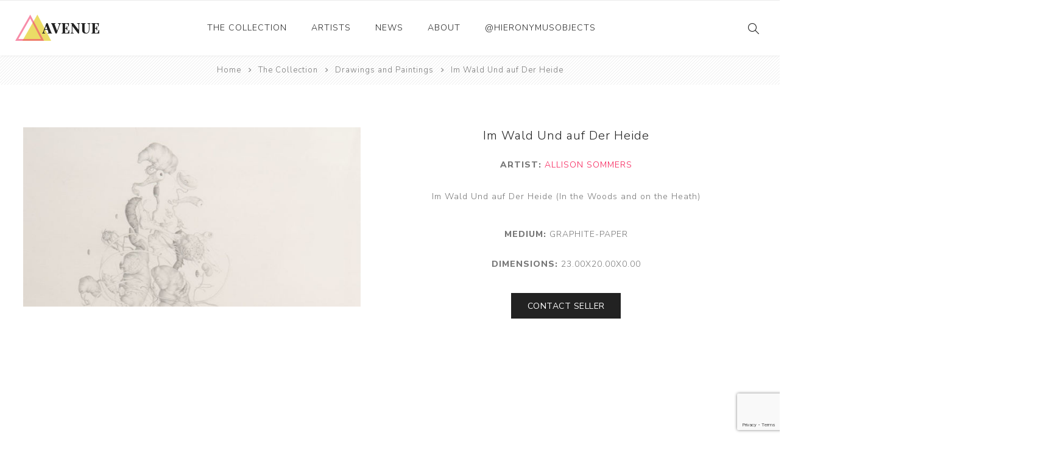

--- FILE ---
content_type: text/html; charset=utf-8
request_url: https://www.hieronymusobjects.com/im-wald-und-auf-der-heide-allison-sommers
body_size: 4368
content:
<!DOCTYPE html><html lang=en class=html-product-details-page><head><title>Im Wald Und auf Der Heide | Hieronymus Objects</title><meta charset=UTF-8><meta name=description content="Im Wald Und auf Der Heide (In the Woods and on the Heath)"><meta name=keywords content=""><meta name=generator content=nopCommerce><meta name=viewport content="width=device-width, initial-scale=1.0, user-scalable=0, minimum-scale=1.0, maximum-scale=1.0"><link rel=preload as=font href=/Themes/Avenue/Content/fonts/artsy/artsy-icons.woff crossorigin><link rel=preload as=font href=/Themes/Avenue/Content/fonts/avenue_font.woff crossorigin><link href="https://fonts.googleapis.com/css?family=Nunito+Sans:300,400,800&amp;subset=latin-ext&amp;display=swap" rel=stylesheet><script>(function(n,t,i,r,u){n[r]=n[r]||[];n[r].push({"gtm.start":(new Date).getTime(),event:"gtm.js"});var e=t.getElementsByTagName(i)[0],f=t.createElement(i),o=r!="dataLayer"?"&l="+r:"";f.async=!0;f.src="https://www.googletagmanager.com/gtm.js?id="+u+o;e.parentNode.insertBefore(f,e)})(window,document,"script","dataLayer","GTM-5NBN24B")</script><link rel=stylesheet href=https://cdnjs.cloudflare.com/ajax/libs/slick-carousel/1.9.0/slick.min.css integrity="sha512-yHknP1/AwR+yx26cB1y0cjvQUMvEa2PFzt1c9LlS4pRQ5NOTZFWbhBig+X9G9eYW/8m0/4OXNx8pxJ6z57x0dw==" crossorigin=anonymous><link href=/bundles/tya3nkdyusgduscvzvrsfpyegboqsl_x3ekfftimxhs.min.css rel=stylesheet><link href=/css/custom.css rel=stylesheet><link rel=canonical href=https://www.hieronymusobjects.com/im-wald-und-auf-der-heide-allison-sommers><body class=product-details-page-body><noscript><iframe src="https://www.googletagmanager.com/ns.html?id=GTM-5NBN24B" height=0 width=0 style=display:none;visibility:hidden></iframe></noscript><div class=ajax-loading-block-window style=display:none></div><div id=dialog-notifications-success title=Notification style=display:none></div><div id=dialog-notifications-error title=Error style=display:none></div><div id=dialog-notifications-warning title=Warning style=display:none></div><div id=bar-notification class=bar-notification-container data-close=Close></div><!--[if lte IE 8]><div style=clear:both;height:59px;text-align:center;position:relative><a href=http://www.microsoft.com/windows/internet-explorer/default.aspx target=_blank> <img src=/Themes/Avenue/Content/img/ie_warning.jpg height=42 width=820 alt="You are using an outdated browser. For a faster, safer browsing experience, upgrade for free today."> </a></div><![endif]--><div class="master-wrapper-page standard-gallery"><div class=overlayOffCanvas></div><div class=header-wrapper><div class=header><div class=header-upper><div class="profile-links responsive-nav-content"><div class=responsive-nav-head><span class=text>Profile</span> <span class="button close-links"></span></div><div class=responsive-nav-body></div></div></div><div class=header-lower><div class=header-lower-inner><div class="header-logo-wrapper table-cell"><div class="nav-button menu-button"><span class=trigger title=Menu></span></div><div class=header-logo><a href="/" class=logo> <img alt="Hieronymus Objects" src=/Themes/Avenue/Content/img/logo.png> </a></div></div><div class="header-menu table-cell responsive-nav-content"><div class=responsive-nav-head><span class=text>Menu</span> <span class="button close-menu"></span></div><input type=hidden value=false id=isRtlEnabled><ul class=top-menu><li class=has-sublist><a class=with-subcategories href=/the-collection>The Collection</a> <button class="trigger plus-button"></button><div class=sublist-wrap><div class="responsive-nav-head back-button"><span class=text><button>Back</button></span></div><ul class=sublist><li><a href=/ceramics>Ceramics <span class=number>(661)</span></a><li><a href=/drawings-and-paintings>Drawings and Paintings <span class=number>(248)</span></a><li><a href=/sculpture>Sculpture <span class=number>(204)</span></a><li><a href=/decorative-and-design>Decorative and Design <span class=number>(723)</span></a><li><a href=/photography-and-prints>Photography and Prints <span class=number>(172)</span></a><li><a href=/other>Other <span class=number>(121)</span></a></ul></div><li><a href=/artist/all>Artists</a><li><a href=/news-2>News</a><li><a href=/about-us>About</a><li><a href=/instagram-posts-hieronymus>@hieronymusobjects</a></ul></div><div class="responsive-nav-wrapper table-cell"><div class="nav-button search-button"><span class=trigger title=Search></span></div><div class="nav-button personal-button"><span class=trigger title=Profile></span></div></div></div></div><div class="search-box store-search-box responsive-nav-content"><div class=responsive-nav-head><span class=text>Search</span> <span class="button close-search"></span></div><div class=responsive-nav-body><form method=get class=search-form id=small-search-box-form action=/search><input type=text class=search-box-text id=small-searchterms autocomplete=off name=q placeholder="Search store" aria-label="Search store"> <button type=submit class="button-1 search-box-button" value=Search>Search</button></form></div></div><div class="flyout-cart responsive-nav-content"><div class=responsive-nav-head><span class=text>Shopping cart</span> <span class="button close-cart"></span></div><div class=responsive-nav-body></div></div></div></div><div class=breadcrumb><ul itemscope itemtype=http://schema.org/BreadcrumbList><li><span> <a href="/"> <span>Home</span> </a> </span> <span class=delimiter>/</span><li itemprop=itemListElement itemscope itemtype=http://schema.org/ListItem><a href=/the-collection itemprop=item> <span itemprop=name>The Collection</span> </a> <span class=delimiter>/</span><meta itemprop=position content=1><li itemprop=itemListElement itemscope itemtype=http://schema.org/ListItem><a href=/drawings-and-paintings itemprop=item> <span itemprop=name>Drawings and Paintings</span> </a> <span class=delimiter>/</span><meta itemprop=position content=2><li itemprop=itemListElement itemscope itemtype=http://schema.org/ListItem><strong class=current-item itemprop=name>Im Wald Und auf Der Heide</strong> <span itemprop=item itemscope itemtype=http://schema.org/Thing id=/im-wald-und-auf-der-heide-allison-sommers> </span><meta itemprop=position content=3></ul></div><div class=master-wrapper-content><div class=master-column-wrapper><div class=center-1><div class="page product-details-page"><div class=page-body><form method=post id=product-details-form action=/im-wald-und-auf-der-heide-allison-sommers><div style=display:none id=product-hidden-schema class=product-hidden-schema><div itemscope itemtype=http://schema.org/Drawing><span itemprop=name>Im Wald Und auf Der Heide</span> <span itemprop=description>Im Wald Und auf Der Heide (In the Woods and on the Heath)</span> <span itemprop=image>https://www.hieronymusobjects.com/images/thumbs/0028079_im-wald-und-auf-der-heide.jpeg</span></div><span id=product-hidden-schema-materials class=product-hidden-schema>Graphite-Paper</span> <span id=product-hidden-schema-google-type class=product-hidden-schema>Drawing</span> <span id=product-hidden-schema-length class=product-hidden-schema>20.00 inches</span> <span id=product-hidden-schema-width class=product-hidden-schema>23.00 inches</span> <span id=product-hidden-schema-height class=product-hidden-schema>0.00 inches</span></div><div data-productid=3082 itemscope itemtype=http://schema.org/VisualArtwork><div class=product-essential><div class=gallery><div class=picture><a href=https://www.hieronymusobjects.com/images/thumbs/0028079_im-wald-und-auf-der-heide.jpeg title="Picture of Im Wald Und auf Der Heide" id=main-product-img-lightbox-anchor-3082 class=magnific-popup-zoom> <img alt="Picture of Im Wald Und auf Der Heide" src=https://www.hieronymusobjects.com/images/thumbs/0028079_im-wald-und-auf-der-heide_750.jpeg title="Picture of Im Wald Und auf Der Heide" id=main-product-img-3082> </a></div><div class=picture-thumbs><div class=bxslider><div class=thumb-item><img src=https://www.hieronymusobjects.com/images/thumbs/0028079_im-wald-und-auf-der-heide_750.jpeg alt="Picture of Im Wald Und auf Der Heide" title="Picture of Im Wald Und auf Der Heide" data-defaultsize=https://www.hieronymusobjects.com/images/thumbs/0028079_im-wald-und-auf-der-heide_750.jpeg data-fullsize=https://www.hieronymusobjects.com/images/thumbs/0028079_im-wald-und-auf-der-heide.jpeg></div><div class=thumb-item><img src=https://www.hieronymusobjects.com/images/thumbs/0028080_im-wald-und-auf-der-heide_750.jpeg alt="Picture of Im Wald Und auf Der Heide" title="Picture of Im Wald Und auf Der Heide" data-defaultsize=https://www.hieronymusobjects.com/images/thumbs/0028080_im-wald-und-auf-der-heide_750.jpeg data-fullsize=https://www.hieronymusobjects.com/images/thumbs/0028080_im-wald-und-auf-der-heide.jpeg></div><div class=thumb-item><img src=https://www.hieronymusobjects.com/images/thumbs/0028081_im-wald-und-auf-der-heide_750.jpeg alt="Picture of Im Wald Und auf Der Heide" title="Picture of Im Wald Und auf Der Heide" data-defaultsize=https://www.hieronymusobjects.com/images/thumbs/0028081_im-wald-und-auf-der-heide_750.jpeg data-fullsize=https://www.hieronymusobjects.com/images/thumbs/0028081_im-wald-und-auf-der-heide.jpeg></div><div class=thumb-item><img src=https://www.hieronymusobjects.com/images/thumbs/0028082_im-wald-und-auf-der-heide_750.jpeg alt="Picture of Im Wald Und auf Der Heide" title="Picture of Im Wald Und auf Der Heide" data-defaultsize=https://www.hieronymusobjects.com/images/thumbs/0028082_im-wald-und-auf-der-heide_750.jpeg data-fullsize=https://www.hieronymusobjects.com/images/thumbs/0028082_im-wald-und-auf-der-heide.jpeg></div><div class=thumb-item><img src=https://www.hieronymusobjects.com/images/thumbs/0028083_im-wald-und-auf-der-heide_750.jpeg alt="Picture of Im Wald Und auf Der Heide" title="Picture of Im Wald Und auf Der Heide" data-defaultsize=https://www.hieronymusobjects.com/images/thumbs/0028083_im-wald-und-auf-der-heide_750.jpeg data-fullsize=https://www.hieronymusobjects.com/images/thumbs/0028083_im-wald-und-auf-der-heide.jpeg></div></div></div></div><div class=overview><div class=product-name><h1 itemprop=name><span>Im Wald Und auf Der Heide</span></h1></div><div class=artist-name><div class=manufacturers><span class=label>Manufacturer:</span> <strong>Artist: </strong> <span class=value itemprop=creator itemscope itemtype=http://schema.org/Person> <a href=/allison-sommers itemprop=name>Allison Sommers</a> </span></div></div><div class=short-description>Im Wald Und auf Der Heide (In the Woods and on the Heath)</div><div class=material><strong>Medium:</strong> <span>Graphite-Paper</span></div><div class=dimensions><strong>Dimensions:</strong> <span>23.00x20.00x0.00</span></div><button type=button class=custom-button id=contact-seller-button> <span>Contact Seller</span> </button><div class=cart-buttons-wrapper><div class=overview-buttons><div class=email-a-friend><input type=button value="Contact Seller" class="button-2 email-a-friend-button" onclick="setLocation(&#34;/productemailafriend/3082&#34;)"></div></div></div></div></div><div class=product-collateral><a href=#addl-info-full-description id=addl-info>Additional Info +</a><div id=addl-info-full-description class=full-description>Im Wald Und auf Der Heide (In the Woods and on the Heath)</div></div></div><input name=__RequestVerificationToken type=hidden value=CfDJ8FFBQe-TdYpFs2COmMueUw_uQDpG7Yj6EqxUdBZmxWJKmxzmbySTzKEnMlA2VWRHx5x4GVsxo0UWo3sybUCFKmWxEHkINUtPaGQoPwkRR9AdKSUvmVnLmCzN-RPHoLsfXoJDtgt-SaqDAyjR7p8MA9Q></form></div></div><div id=overlay-inAbox class=overlay><div class=toolbar><a class=overlay-close href=#><span>x</span> close</a></div><div class=wrapper><h2>Contact Seller - Im Wald Und auf Der Heide</h2><div>Subject</div><div><input name=contact-subject type=text class=subject value="Inquiry - Im Wald Und auf Der Heide"></div><div>My Email</div><div><input type=text class=email name=contact-email></div><div>Message</div><div><textarea name=contact-message>
I'm interested in this piece!

https://www.hieronymusobjects.com/im-wald-und-auf-der-heide-allison-sommers
                </textarea></div><div style=text-align:right><button type=button class=custom-button id=contact-send> <span>Send</span> </button></div><div><input id=g-recaptcha-response_captcha_1761848381 name=g-recaptcha-response type=hidden><script>var onloadCallbackcaptcha_1761848381=function(){var n=$('input[id="g-recaptcha-response_captcha_1761848381"]').closest("form"),t=$(n.find(":submit")[0]),i=!1,r=!1;t.on("click",function(){return r||(r=!0,grecaptcha.execute("6Le4zCMaAAAAALk8o4pJk4vMfvekcyHH0qFmUNdI",{action:"ProductDetails"}).then(function(r){$("#g-recaptcha-response_captcha_1761848381",n).val(r);i=!0;t.click()})),i})}</script><script async defer src="https://www.google.com/recaptcha/api.js?onload=onloadCallbackcaptcha_1761848381&amp;render=6Le4zCMaAAAAALk8o4pJk4vMfvekcyHH0qFmUNdI&amp;hl=en"></script></div></div></div></div></div></div><div class=footer><div class=footer-upper><div class=newsletter><div class=newsletter-subscribe id=newsletter-subscribe-block><div class=title>Get The Latest News <span class=color>Delivered To You!</span></div><div class=newsletter-email><input id=newsletter-email class=newsletter-subscribe-text placeholder="Enter your email here..." aria-label="Sign up for our newsletter" type=email name=NewsletterEmail> <input type=button value=Subscribe id=newsletter-subscribe-button class="button-1 newsletter-subscribe-button"></div><div class=newsletter-validation><span id=subscribe-loading-progress style=display:none class=please-wait>Wait...</span> <span class=field-validation-valid data-valmsg-for=NewsletterEmail data-valmsg-replace=true></span></div></div><div class=newsletter-result id=newsletter-result-block></div></div></div><div class=footer-middle><div class=footer-text><div class=footer-logo><img src=/Themes/Avenue/Content/img/logo_inverted.png alt=""></div><p class=text>Hieronymus was established as an online gallery in 2014 to showcase the collection of the Richard and Alita Rogers Family Foundation.</p><a class=read-more href=#>Read More</a></div><div class=footer-block-wrapper><div class=topic-block><div class=topic-block-title><h2>Footer-Middle-Content</h2></div><div class=topic-block-body><div style=float:left;width:33%><ul><li style=text-align:left><span style=color:#fff><a href=/ceramics><span style=color:#fff>Ceramics</span></a></span><li style=text-align:left><span style=color:#fff><a href=/drawings-and-paintings><span style=color:#fff>Drawings and Paintings</span></a></span><li style=text-align:left><span style=color:#fff><a href=/sculpture><span style=color:#fff>Sculpture</span></a></span><li style=text-align:left><span style=color:#fff><a href=/decorative-and-design><span style=color:#fff>Decorative and Design</span></a></span><li style=text-align:left><span style=color:#fff><a href=/photography-and-prints><span style=color:#fff>Photography and Prints</span></a></span><li style=text-align:left><span style=color:#fff><a href=/other><span style=color:#fff>Other</span></a></span></ul></div><div style=float:left;width:33%;text-align:left><ul><li style=text-align:left><span style=color:#fff><a href=/artist/all><span style=color:#fff>Artists</span></a></span><li><span style=color:#fff><a href=/about-us><span style=color:#fff>About Us</span></a></span><li><span style=color:#fff><a href=/contactus><span style=color:#fff>Contact Us</span></a></span><li><span style=color:#fff><a href=/news-2><span style=color:#fff>News</span></a></span></ul></div><div style=float:right;width:33%><ul><li style=text-align:left><span style=color:#fff><a href=/sitemap><span style=color:#fff>Sitemap</span></a></span></ul></div></div></div></div></div><div class=footer-lower><div class="footer-lower-block footer-social-buttons"><ul><li><a target=_blank class=facebook href="https://www.facebook.com/hieronymusobjects/" aria-label=Facebook></a><li><a target=_blank class=instagram href="https://www.instagram.com/hieronymusobjects/" aria-label=Instagram></a></ul></div><div class="footer-lower-block footer-site-info"><div class="info footer-disclaimer">Copyright &copy; 2026 Hieronymus Objects. All rights reserved.</div></div><div class="footer-lower-block footer-payment-methods"></div></div></div></div><script src=/bundles/3lwuogr0sbblhyeczl7ovpgkcjo9t32zicjokmgv0fk.min.js></script><script async src=/js/product-page.js></script><script src=https://cdnjs.cloudflare.com/ajax/libs/slick-carousel/1.9.0/slick.min.js integrity="sha512-HGOnQO9+SP1V92SrtZfjqxxtLmVzqZpjFFekvzZVWoiASSQgSr4cw9Kqd2+l8Llp4Gm0G8GIFJ4ddwZilcdb8A==" crossorigin=anonymous></script><script>$(document).ready(function(){$("#main-product-img-lightbox-anchor-3082").magnificPopup({type:"image",removalDelay:300,gallery:{enabled:!0,tPrev:"Previous (Left arrow key)",tNext:"Next (Right arrow key)",tCounter:"%curr% of %total%"},tClose:"Close (Esc)",tLoading:"Loading..."})})</script><script>$(document).ready(function(){$(".thumb-item img").on("click",function(){$("#main-product-img-3082").attr("src",$(this).attr("data-defaultsize"));$("#main-product-img-3082").attr("title",$(this).attr("title"));$("#main-product-img-3082").attr("alt",$(this).attr("alt"));$("#main-product-img-lightbox-anchor-3082").attr("href",$(this).attr("data-fullsize"));$("#main-product-img-lightbox-anchor-3082").attr("title",$(this).attr("title"))})})</script><script>var localized_data={AjaxCartFailure:"Failed to add the product. Please refresh the page and try one more time."};AjaxCart.init(!1,".cart-qty",".wishlist-qty","#flyout-cart",localized_data)</script><script>$("#small-search-box-form").on("submit",function(n){$("#small-searchterms").val()==""&&(alert("Please enter some search keyword"),$("#small-searchterms").focus(),n.preventDefault())})</script><script>function newsletter_subscribe(n){var t=$("#subscribe-loading-progress"),i;t.show();i={subscribe:n,email:$("#newsletter-email").val()};$.ajax({cache:!1,type:"POST",url:"/subscribenewsletter",data:i,success:function(n){$("#newsletter-result-block").html(n.Result);n.Success?($("#newsletter-subscribe-block").hide(),$("#newsletter-result-block").show()):$("#newsletter-result-block").fadeIn("slow").delay(2e3).fadeOut("slow")},error:function(){alert("Failed to subscribe.")},complete:function(){t.hide()}})}$(document).ready(function(){$("#newsletter-subscribe-button").on("click",function(){newsletter_subscribe("true")});$("#newsletter-email").on("keydown",function(n){if(n.keyCode==13)return $("#newsletter-subscribe-button").trigger("click"),!1})})</script><div class=scroll-back-button></div>

--- FILE ---
content_type: text/html; charset=utf-8
request_url: https://www.google.com/recaptcha/api2/anchor?ar=1&k=6Le4zCMaAAAAALk8o4pJk4vMfvekcyHH0qFmUNdI&co=aHR0cHM6Ly93d3cuaGllcm9ueW11c29iamVjdHMuY29tOjQ0Mw..&hl=en&v=N67nZn4AqZkNcbeMu4prBgzg&size=invisible&anchor-ms=20000&execute-ms=30000&cb=kz4dny5y9b29
body_size: 48679
content:
<!DOCTYPE HTML><html dir="ltr" lang="en"><head><meta http-equiv="Content-Type" content="text/html; charset=UTF-8">
<meta http-equiv="X-UA-Compatible" content="IE=edge">
<title>reCAPTCHA</title>
<style type="text/css">
/* cyrillic-ext */
@font-face {
  font-family: 'Roboto';
  font-style: normal;
  font-weight: 400;
  font-stretch: 100%;
  src: url(//fonts.gstatic.com/s/roboto/v48/KFO7CnqEu92Fr1ME7kSn66aGLdTylUAMa3GUBHMdazTgWw.woff2) format('woff2');
  unicode-range: U+0460-052F, U+1C80-1C8A, U+20B4, U+2DE0-2DFF, U+A640-A69F, U+FE2E-FE2F;
}
/* cyrillic */
@font-face {
  font-family: 'Roboto';
  font-style: normal;
  font-weight: 400;
  font-stretch: 100%;
  src: url(//fonts.gstatic.com/s/roboto/v48/KFO7CnqEu92Fr1ME7kSn66aGLdTylUAMa3iUBHMdazTgWw.woff2) format('woff2');
  unicode-range: U+0301, U+0400-045F, U+0490-0491, U+04B0-04B1, U+2116;
}
/* greek-ext */
@font-face {
  font-family: 'Roboto';
  font-style: normal;
  font-weight: 400;
  font-stretch: 100%;
  src: url(//fonts.gstatic.com/s/roboto/v48/KFO7CnqEu92Fr1ME7kSn66aGLdTylUAMa3CUBHMdazTgWw.woff2) format('woff2');
  unicode-range: U+1F00-1FFF;
}
/* greek */
@font-face {
  font-family: 'Roboto';
  font-style: normal;
  font-weight: 400;
  font-stretch: 100%;
  src: url(//fonts.gstatic.com/s/roboto/v48/KFO7CnqEu92Fr1ME7kSn66aGLdTylUAMa3-UBHMdazTgWw.woff2) format('woff2');
  unicode-range: U+0370-0377, U+037A-037F, U+0384-038A, U+038C, U+038E-03A1, U+03A3-03FF;
}
/* math */
@font-face {
  font-family: 'Roboto';
  font-style: normal;
  font-weight: 400;
  font-stretch: 100%;
  src: url(//fonts.gstatic.com/s/roboto/v48/KFO7CnqEu92Fr1ME7kSn66aGLdTylUAMawCUBHMdazTgWw.woff2) format('woff2');
  unicode-range: U+0302-0303, U+0305, U+0307-0308, U+0310, U+0312, U+0315, U+031A, U+0326-0327, U+032C, U+032F-0330, U+0332-0333, U+0338, U+033A, U+0346, U+034D, U+0391-03A1, U+03A3-03A9, U+03B1-03C9, U+03D1, U+03D5-03D6, U+03F0-03F1, U+03F4-03F5, U+2016-2017, U+2034-2038, U+203C, U+2040, U+2043, U+2047, U+2050, U+2057, U+205F, U+2070-2071, U+2074-208E, U+2090-209C, U+20D0-20DC, U+20E1, U+20E5-20EF, U+2100-2112, U+2114-2115, U+2117-2121, U+2123-214F, U+2190, U+2192, U+2194-21AE, U+21B0-21E5, U+21F1-21F2, U+21F4-2211, U+2213-2214, U+2216-22FF, U+2308-230B, U+2310, U+2319, U+231C-2321, U+2336-237A, U+237C, U+2395, U+239B-23B7, U+23D0, U+23DC-23E1, U+2474-2475, U+25AF, U+25B3, U+25B7, U+25BD, U+25C1, U+25CA, U+25CC, U+25FB, U+266D-266F, U+27C0-27FF, U+2900-2AFF, U+2B0E-2B11, U+2B30-2B4C, U+2BFE, U+3030, U+FF5B, U+FF5D, U+1D400-1D7FF, U+1EE00-1EEFF;
}
/* symbols */
@font-face {
  font-family: 'Roboto';
  font-style: normal;
  font-weight: 400;
  font-stretch: 100%;
  src: url(//fonts.gstatic.com/s/roboto/v48/KFO7CnqEu92Fr1ME7kSn66aGLdTylUAMaxKUBHMdazTgWw.woff2) format('woff2');
  unicode-range: U+0001-000C, U+000E-001F, U+007F-009F, U+20DD-20E0, U+20E2-20E4, U+2150-218F, U+2190, U+2192, U+2194-2199, U+21AF, U+21E6-21F0, U+21F3, U+2218-2219, U+2299, U+22C4-22C6, U+2300-243F, U+2440-244A, U+2460-24FF, U+25A0-27BF, U+2800-28FF, U+2921-2922, U+2981, U+29BF, U+29EB, U+2B00-2BFF, U+4DC0-4DFF, U+FFF9-FFFB, U+10140-1018E, U+10190-1019C, U+101A0, U+101D0-101FD, U+102E0-102FB, U+10E60-10E7E, U+1D2C0-1D2D3, U+1D2E0-1D37F, U+1F000-1F0FF, U+1F100-1F1AD, U+1F1E6-1F1FF, U+1F30D-1F30F, U+1F315, U+1F31C, U+1F31E, U+1F320-1F32C, U+1F336, U+1F378, U+1F37D, U+1F382, U+1F393-1F39F, U+1F3A7-1F3A8, U+1F3AC-1F3AF, U+1F3C2, U+1F3C4-1F3C6, U+1F3CA-1F3CE, U+1F3D4-1F3E0, U+1F3ED, U+1F3F1-1F3F3, U+1F3F5-1F3F7, U+1F408, U+1F415, U+1F41F, U+1F426, U+1F43F, U+1F441-1F442, U+1F444, U+1F446-1F449, U+1F44C-1F44E, U+1F453, U+1F46A, U+1F47D, U+1F4A3, U+1F4B0, U+1F4B3, U+1F4B9, U+1F4BB, U+1F4BF, U+1F4C8-1F4CB, U+1F4D6, U+1F4DA, U+1F4DF, U+1F4E3-1F4E6, U+1F4EA-1F4ED, U+1F4F7, U+1F4F9-1F4FB, U+1F4FD-1F4FE, U+1F503, U+1F507-1F50B, U+1F50D, U+1F512-1F513, U+1F53E-1F54A, U+1F54F-1F5FA, U+1F610, U+1F650-1F67F, U+1F687, U+1F68D, U+1F691, U+1F694, U+1F698, U+1F6AD, U+1F6B2, U+1F6B9-1F6BA, U+1F6BC, U+1F6C6-1F6CF, U+1F6D3-1F6D7, U+1F6E0-1F6EA, U+1F6F0-1F6F3, U+1F6F7-1F6FC, U+1F700-1F7FF, U+1F800-1F80B, U+1F810-1F847, U+1F850-1F859, U+1F860-1F887, U+1F890-1F8AD, U+1F8B0-1F8BB, U+1F8C0-1F8C1, U+1F900-1F90B, U+1F93B, U+1F946, U+1F984, U+1F996, U+1F9E9, U+1FA00-1FA6F, U+1FA70-1FA7C, U+1FA80-1FA89, U+1FA8F-1FAC6, U+1FACE-1FADC, U+1FADF-1FAE9, U+1FAF0-1FAF8, U+1FB00-1FBFF;
}
/* vietnamese */
@font-face {
  font-family: 'Roboto';
  font-style: normal;
  font-weight: 400;
  font-stretch: 100%;
  src: url(//fonts.gstatic.com/s/roboto/v48/KFO7CnqEu92Fr1ME7kSn66aGLdTylUAMa3OUBHMdazTgWw.woff2) format('woff2');
  unicode-range: U+0102-0103, U+0110-0111, U+0128-0129, U+0168-0169, U+01A0-01A1, U+01AF-01B0, U+0300-0301, U+0303-0304, U+0308-0309, U+0323, U+0329, U+1EA0-1EF9, U+20AB;
}
/* latin-ext */
@font-face {
  font-family: 'Roboto';
  font-style: normal;
  font-weight: 400;
  font-stretch: 100%;
  src: url(//fonts.gstatic.com/s/roboto/v48/KFO7CnqEu92Fr1ME7kSn66aGLdTylUAMa3KUBHMdazTgWw.woff2) format('woff2');
  unicode-range: U+0100-02BA, U+02BD-02C5, U+02C7-02CC, U+02CE-02D7, U+02DD-02FF, U+0304, U+0308, U+0329, U+1D00-1DBF, U+1E00-1E9F, U+1EF2-1EFF, U+2020, U+20A0-20AB, U+20AD-20C0, U+2113, U+2C60-2C7F, U+A720-A7FF;
}
/* latin */
@font-face {
  font-family: 'Roboto';
  font-style: normal;
  font-weight: 400;
  font-stretch: 100%;
  src: url(//fonts.gstatic.com/s/roboto/v48/KFO7CnqEu92Fr1ME7kSn66aGLdTylUAMa3yUBHMdazQ.woff2) format('woff2');
  unicode-range: U+0000-00FF, U+0131, U+0152-0153, U+02BB-02BC, U+02C6, U+02DA, U+02DC, U+0304, U+0308, U+0329, U+2000-206F, U+20AC, U+2122, U+2191, U+2193, U+2212, U+2215, U+FEFF, U+FFFD;
}
/* cyrillic-ext */
@font-face {
  font-family: 'Roboto';
  font-style: normal;
  font-weight: 500;
  font-stretch: 100%;
  src: url(//fonts.gstatic.com/s/roboto/v48/KFO7CnqEu92Fr1ME7kSn66aGLdTylUAMa3GUBHMdazTgWw.woff2) format('woff2');
  unicode-range: U+0460-052F, U+1C80-1C8A, U+20B4, U+2DE0-2DFF, U+A640-A69F, U+FE2E-FE2F;
}
/* cyrillic */
@font-face {
  font-family: 'Roboto';
  font-style: normal;
  font-weight: 500;
  font-stretch: 100%;
  src: url(//fonts.gstatic.com/s/roboto/v48/KFO7CnqEu92Fr1ME7kSn66aGLdTylUAMa3iUBHMdazTgWw.woff2) format('woff2');
  unicode-range: U+0301, U+0400-045F, U+0490-0491, U+04B0-04B1, U+2116;
}
/* greek-ext */
@font-face {
  font-family: 'Roboto';
  font-style: normal;
  font-weight: 500;
  font-stretch: 100%;
  src: url(//fonts.gstatic.com/s/roboto/v48/KFO7CnqEu92Fr1ME7kSn66aGLdTylUAMa3CUBHMdazTgWw.woff2) format('woff2');
  unicode-range: U+1F00-1FFF;
}
/* greek */
@font-face {
  font-family: 'Roboto';
  font-style: normal;
  font-weight: 500;
  font-stretch: 100%;
  src: url(//fonts.gstatic.com/s/roboto/v48/KFO7CnqEu92Fr1ME7kSn66aGLdTylUAMa3-UBHMdazTgWw.woff2) format('woff2');
  unicode-range: U+0370-0377, U+037A-037F, U+0384-038A, U+038C, U+038E-03A1, U+03A3-03FF;
}
/* math */
@font-face {
  font-family: 'Roboto';
  font-style: normal;
  font-weight: 500;
  font-stretch: 100%;
  src: url(//fonts.gstatic.com/s/roboto/v48/KFO7CnqEu92Fr1ME7kSn66aGLdTylUAMawCUBHMdazTgWw.woff2) format('woff2');
  unicode-range: U+0302-0303, U+0305, U+0307-0308, U+0310, U+0312, U+0315, U+031A, U+0326-0327, U+032C, U+032F-0330, U+0332-0333, U+0338, U+033A, U+0346, U+034D, U+0391-03A1, U+03A3-03A9, U+03B1-03C9, U+03D1, U+03D5-03D6, U+03F0-03F1, U+03F4-03F5, U+2016-2017, U+2034-2038, U+203C, U+2040, U+2043, U+2047, U+2050, U+2057, U+205F, U+2070-2071, U+2074-208E, U+2090-209C, U+20D0-20DC, U+20E1, U+20E5-20EF, U+2100-2112, U+2114-2115, U+2117-2121, U+2123-214F, U+2190, U+2192, U+2194-21AE, U+21B0-21E5, U+21F1-21F2, U+21F4-2211, U+2213-2214, U+2216-22FF, U+2308-230B, U+2310, U+2319, U+231C-2321, U+2336-237A, U+237C, U+2395, U+239B-23B7, U+23D0, U+23DC-23E1, U+2474-2475, U+25AF, U+25B3, U+25B7, U+25BD, U+25C1, U+25CA, U+25CC, U+25FB, U+266D-266F, U+27C0-27FF, U+2900-2AFF, U+2B0E-2B11, U+2B30-2B4C, U+2BFE, U+3030, U+FF5B, U+FF5D, U+1D400-1D7FF, U+1EE00-1EEFF;
}
/* symbols */
@font-face {
  font-family: 'Roboto';
  font-style: normal;
  font-weight: 500;
  font-stretch: 100%;
  src: url(//fonts.gstatic.com/s/roboto/v48/KFO7CnqEu92Fr1ME7kSn66aGLdTylUAMaxKUBHMdazTgWw.woff2) format('woff2');
  unicode-range: U+0001-000C, U+000E-001F, U+007F-009F, U+20DD-20E0, U+20E2-20E4, U+2150-218F, U+2190, U+2192, U+2194-2199, U+21AF, U+21E6-21F0, U+21F3, U+2218-2219, U+2299, U+22C4-22C6, U+2300-243F, U+2440-244A, U+2460-24FF, U+25A0-27BF, U+2800-28FF, U+2921-2922, U+2981, U+29BF, U+29EB, U+2B00-2BFF, U+4DC0-4DFF, U+FFF9-FFFB, U+10140-1018E, U+10190-1019C, U+101A0, U+101D0-101FD, U+102E0-102FB, U+10E60-10E7E, U+1D2C0-1D2D3, U+1D2E0-1D37F, U+1F000-1F0FF, U+1F100-1F1AD, U+1F1E6-1F1FF, U+1F30D-1F30F, U+1F315, U+1F31C, U+1F31E, U+1F320-1F32C, U+1F336, U+1F378, U+1F37D, U+1F382, U+1F393-1F39F, U+1F3A7-1F3A8, U+1F3AC-1F3AF, U+1F3C2, U+1F3C4-1F3C6, U+1F3CA-1F3CE, U+1F3D4-1F3E0, U+1F3ED, U+1F3F1-1F3F3, U+1F3F5-1F3F7, U+1F408, U+1F415, U+1F41F, U+1F426, U+1F43F, U+1F441-1F442, U+1F444, U+1F446-1F449, U+1F44C-1F44E, U+1F453, U+1F46A, U+1F47D, U+1F4A3, U+1F4B0, U+1F4B3, U+1F4B9, U+1F4BB, U+1F4BF, U+1F4C8-1F4CB, U+1F4D6, U+1F4DA, U+1F4DF, U+1F4E3-1F4E6, U+1F4EA-1F4ED, U+1F4F7, U+1F4F9-1F4FB, U+1F4FD-1F4FE, U+1F503, U+1F507-1F50B, U+1F50D, U+1F512-1F513, U+1F53E-1F54A, U+1F54F-1F5FA, U+1F610, U+1F650-1F67F, U+1F687, U+1F68D, U+1F691, U+1F694, U+1F698, U+1F6AD, U+1F6B2, U+1F6B9-1F6BA, U+1F6BC, U+1F6C6-1F6CF, U+1F6D3-1F6D7, U+1F6E0-1F6EA, U+1F6F0-1F6F3, U+1F6F7-1F6FC, U+1F700-1F7FF, U+1F800-1F80B, U+1F810-1F847, U+1F850-1F859, U+1F860-1F887, U+1F890-1F8AD, U+1F8B0-1F8BB, U+1F8C0-1F8C1, U+1F900-1F90B, U+1F93B, U+1F946, U+1F984, U+1F996, U+1F9E9, U+1FA00-1FA6F, U+1FA70-1FA7C, U+1FA80-1FA89, U+1FA8F-1FAC6, U+1FACE-1FADC, U+1FADF-1FAE9, U+1FAF0-1FAF8, U+1FB00-1FBFF;
}
/* vietnamese */
@font-face {
  font-family: 'Roboto';
  font-style: normal;
  font-weight: 500;
  font-stretch: 100%;
  src: url(//fonts.gstatic.com/s/roboto/v48/KFO7CnqEu92Fr1ME7kSn66aGLdTylUAMa3OUBHMdazTgWw.woff2) format('woff2');
  unicode-range: U+0102-0103, U+0110-0111, U+0128-0129, U+0168-0169, U+01A0-01A1, U+01AF-01B0, U+0300-0301, U+0303-0304, U+0308-0309, U+0323, U+0329, U+1EA0-1EF9, U+20AB;
}
/* latin-ext */
@font-face {
  font-family: 'Roboto';
  font-style: normal;
  font-weight: 500;
  font-stretch: 100%;
  src: url(//fonts.gstatic.com/s/roboto/v48/KFO7CnqEu92Fr1ME7kSn66aGLdTylUAMa3KUBHMdazTgWw.woff2) format('woff2');
  unicode-range: U+0100-02BA, U+02BD-02C5, U+02C7-02CC, U+02CE-02D7, U+02DD-02FF, U+0304, U+0308, U+0329, U+1D00-1DBF, U+1E00-1E9F, U+1EF2-1EFF, U+2020, U+20A0-20AB, U+20AD-20C0, U+2113, U+2C60-2C7F, U+A720-A7FF;
}
/* latin */
@font-face {
  font-family: 'Roboto';
  font-style: normal;
  font-weight: 500;
  font-stretch: 100%;
  src: url(//fonts.gstatic.com/s/roboto/v48/KFO7CnqEu92Fr1ME7kSn66aGLdTylUAMa3yUBHMdazQ.woff2) format('woff2');
  unicode-range: U+0000-00FF, U+0131, U+0152-0153, U+02BB-02BC, U+02C6, U+02DA, U+02DC, U+0304, U+0308, U+0329, U+2000-206F, U+20AC, U+2122, U+2191, U+2193, U+2212, U+2215, U+FEFF, U+FFFD;
}
/* cyrillic-ext */
@font-face {
  font-family: 'Roboto';
  font-style: normal;
  font-weight: 900;
  font-stretch: 100%;
  src: url(//fonts.gstatic.com/s/roboto/v48/KFO7CnqEu92Fr1ME7kSn66aGLdTylUAMa3GUBHMdazTgWw.woff2) format('woff2');
  unicode-range: U+0460-052F, U+1C80-1C8A, U+20B4, U+2DE0-2DFF, U+A640-A69F, U+FE2E-FE2F;
}
/* cyrillic */
@font-face {
  font-family: 'Roboto';
  font-style: normal;
  font-weight: 900;
  font-stretch: 100%;
  src: url(//fonts.gstatic.com/s/roboto/v48/KFO7CnqEu92Fr1ME7kSn66aGLdTylUAMa3iUBHMdazTgWw.woff2) format('woff2');
  unicode-range: U+0301, U+0400-045F, U+0490-0491, U+04B0-04B1, U+2116;
}
/* greek-ext */
@font-face {
  font-family: 'Roboto';
  font-style: normal;
  font-weight: 900;
  font-stretch: 100%;
  src: url(//fonts.gstatic.com/s/roboto/v48/KFO7CnqEu92Fr1ME7kSn66aGLdTylUAMa3CUBHMdazTgWw.woff2) format('woff2');
  unicode-range: U+1F00-1FFF;
}
/* greek */
@font-face {
  font-family: 'Roboto';
  font-style: normal;
  font-weight: 900;
  font-stretch: 100%;
  src: url(//fonts.gstatic.com/s/roboto/v48/KFO7CnqEu92Fr1ME7kSn66aGLdTylUAMa3-UBHMdazTgWw.woff2) format('woff2');
  unicode-range: U+0370-0377, U+037A-037F, U+0384-038A, U+038C, U+038E-03A1, U+03A3-03FF;
}
/* math */
@font-face {
  font-family: 'Roboto';
  font-style: normal;
  font-weight: 900;
  font-stretch: 100%;
  src: url(//fonts.gstatic.com/s/roboto/v48/KFO7CnqEu92Fr1ME7kSn66aGLdTylUAMawCUBHMdazTgWw.woff2) format('woff2');
  unicode-range: U+0302-0303, U+0305, U+0307-0308, U+0310, U+0312, U+0315, U+031A, U+0326-0327, U+032C, U+032F-0330, U+0332-0333, U+0338, U+033A, U+0346, U+034D, U+0391-03A1, U+03A3-03A9, U+03B1-03C9, U+03D1, U+03D5-03D6, U+03F0-03F1, U+03F4-03F5, U+2016-2017, U+2034-2038, U+203C, U+2040, U+2043, U+2047, U+2050, U+2057, U+205F, U+2070-2071, U+2074-208E, U+2090-209C, U+20D0-20DC, U+20E1, U+20E5-20EF, U+2100-2112, U+2114-2115, U+2117-2121, U+2123-214F, U+2190, U+2192, U+2194-21AE, U+21B0-21E5, U+21F1-21F2, U+21F4-2211, U+2213-2214, U+2216-22FF, U+2308-230B, U+2310, U+2319, U+231C-2321, U+2336-237A, U+237C, U+2395, U+239B-23B7, U+23D0, U+23DC-23E1, U+2474-2475, U+25AF, U+25B3, U+25B7, U+25BD, U+25C1, U+25CA, U+25CC, U+25FB, U+266D-266F, U+27C0-27FF, U+2900-2AFF, U+2B0E-2B11, U+2B30-2B4C, U+2BFE, U+3030, U+FF5B, U+FF5D, U+1D400-1D7FF, U+1EE00-1EEFF;
}
/* symbols */
@font-face {
  font-family: 'Roboto';
  font-style: normal;
  font-weight: 900;
  font-stretch: 100%;
  src: url(//fonts.gstatic.com/s/roboto/v48/KFO7CnqEu92Fr1ME7kSn66aGLdTylUAMaxKUBHMdazTgWw.woff2) format('woff2');
  unicode-range: U+0001-000C, U+000E-001F, U+007F-009F, U+20DD-20E0, U+20E2-20E4, U+2150-218F, U+2190, U+2192, U+2194-2199, U+21AF, U+21E6-21F0, U+21F3, U+2218-2219, U+2299, U+22C4-22C6, U+2300-243F, U+2440-244A, U+2460-24FF, U+25A0-27BF, U+2800-28FF, U+2921-2922, U+2981, U+29BF, U+29EB, U+2B00-2BFF, U+4DC0-4DFF, U+FFF9-FFFB, U+10140-1018E, U+10190-1019C, U+101A0, U+101D0-101FD, U+102E0-102FB, U+10E60-10E7E, U+1D2C0-1D2D3, U+1D2E0-1D37F, U+1F000-1F0FF, U+1F100-1F1AD, U+1F1E6-1F1FF, U+1F30D-1F30F, U+1F315, U+1F31C, U+1F31E, U+1F320-1F32C, U+1F336, U+1F378, U+1F37D, U+1F382, U+1F393-1F39F, U+1F3A7-1F3A8, U+1F3AC-1F3AF, U+1F3C2, U+1F3C4-1F3C6, U+1F3CA-1F3CE, U+1F3D4-1F3E0, U+1F3ED, U+1F3F1-1F3F3, U+1F3F5-1F3F7, U+1F408, U+1F415, U+1F41F, U+1F426, U+1F43F, U+1F441-1F442, U+1F444, U+1F446-1F449, U+1F44C-1F44E, U+1F453, U+1F46A, U+1F47D, U+1F4A3, U+1F4B0, U+1F4B3, U+1F4B9, U+1F4BB, U+1F4BF, U+1F4C8-1F4CB, U+1F4D6, U+1F4DA, U+1F4DF, U+1F4E3-1F4E6, U+1F4EA-1F4ED, U+1F4F7, U+1F4F9-1F4FB, U+1F4FD-1F4FE, U+1F503, U+1F507-1F50B, U+1F50D, U+1F512-1F513, U+1F53E-1F54A, U+1F54F-1F5FA, U+1F610, U+1F650-1F67F, U+1F687, U+1F68D, U+1F691, U+1F694, U+1F698, U+1F6AD, U+1F6B2, U+1F6B9-1F6BA, U+1F6BC, U+1F6C6-1F6CF, U+1F6D3-1F6D7, U+1F6E0-1F6EA, U+1F6F0-1F6F3, U+1F6F7-1F6FC, U+1F700-1F7FF, U+1F800-1F80B, U+1F810-1F847, U+1F850-1F859, U+1F860-1F887, U+1F890-1F8AD, U+1F8B0-1F8BB, U+1F8C0-1F8C1, U+1F900-1F90B, U+1F93B, U+1F946, U+1F984, U+1F996, U+1F9E9, U+1FA00-1FA6F, U+1FA70-1FA7C, U+1FA80-1FA89, U+1FA8F-1FAC6, U+1FACE-1FADC, U+1FADF-1FAE9, U+1FAF0-1FAF8, U+1FB00-1FBFF;
}
/* vietnamese */
@font-face {
  font-family: 'Roboto';
  font-style: normal;
  font-weight: 900;
  font-stretch: 100%;
  src: url(//fonts.gstatic.com/s/roboto/v48/KFO7CnqEu92Fr1ME7kSn66aGLdTylUAMa3OUBHMdazTgWw.woff2) format('woff2');
  unicode-range: U+0102-0103, U+0110-0111, U+0128-0129, U+0168-0169, U+01A0-01A1, U+01AF-01B0, U+0300-0301, U+0303-0304, U+0308-0309, U+0323, U+0329, U+1EA0-1EF9, U+20AB;
}
/* latin-ext */
@font-face {
  font-family: 'Roboto';
  font-style: normal;
  font-weight: 900;
  font-stretch: 100%;
  src: url(//fonts.gstatic.com/s/roboto/v48/KFO7CnqEu92Fr1ME7kSn66aGLdTylUAMa3KUBHMdazTgWw.woff2) format('woff2');
  unicode-range: U+0100-02BA, U+02BD-02C5, U+02C7-02CC, U+02CE-02D7, U+02DD-02FF, U+0304, U+0308, U+0329, U+1D00-1DBF, U+1E00-1E9F, U+1EF2-1EFF, U+2020, U+20A0-20AB, U+20AD-20C0, U+2113, U+2C60-2C7F, U+A720-A7FF;
}
/* latin */
@font-face {
  font-family: 'Roboto';
  font-style: normal;
  font-weight: 900;
  font-stretch: 100%;
  src: url(//fonts.gstatic.com/s/roboto/v48/KFO7CnqEu92Fr1ME7kSn66aGLdTylUAMa3yUBHMdazQ.woff2) format('woff2');
  unicode-range: U+0000-00FF, U+0131, U+0152-0153, U+02BB-02BC, U+02C6, U+02DA, U+02DC, U+0304, U+0308, U+0329, U+2000-206F, U+20AC, U+2122, U+2191, U+2193, U+2212, U+2215, U+FEFF, U+FFFD;
}

</style>
<link rel="stylesheet" type="text/css" href="https://www.gstatic.com/recaptcha/releases/N67nZn4AqZkNcbeMu4prBgzg/styles__ltr.css">
<script nonce="oSjjf2wtQOW7JRL9X-oGrA" type="text/javascript">window['__recaptcha_api'] = 'https://www.google.com/recaptcha/api2/';</script>
<script type="text/javascript" src="https://www.gstatic.com/recaptcha/releases/N67nZn4AqZkNcbeMu4prBgzg/recaptcha__en.js" nonce="oSjjf2wtQOW7JRL9X-oGrA">
      
    </script></head>
<body><div id="rc-anchor-alert" class="rc-anchor-alert"></div>
<input type="hidden" id="recaptcha-token" value="[base64]">
<script type="text/javascript" nonce="oSjjf2wtQOW7JRL9X-oGrA">
      recaptcha.anchor.Main.init("[\x22ainput\x22,[\x22bgdata\x22,\x22\x22,\[base64]/[base64]/[base64]/ZyhXLGgpOnEoW04sMjEsbF0sVywwKSxoKSxmYWxzZSxmYWxzZSl9Y2F0Y2goayl7RygzNTgsVyk/[base64]/[base64]/[base64]/[base64]/[base64]/[base64]/[base64]/bmV3IEJbT10oRFswXSk6dz09Mj9uZXcgQltPXShEWzBdLERbMV0pOnc9PTM/bmV3IEJbT10oRFswXSxEWzFdLERbMl0pOnc9PTQ/[base64]/[base64]/[base64]/[base64]/[base64]\\u003d\x22,\[base64]\\u003d\x22,\x22wooAbMKdYcKzMTDDjFbDmsKvJcOWa8O6ZcKQUnFvw5A2wosSw4hFcsOyw43CqU3DpsOpw4PCn8KYw5rCi8KMw4/CpsOgw7/[base64]/MGnDtSvClDbCosOlIcKjV1IvD3HChMOYFGPDtsOuw53DqMOlDTAPwqfDhT/Dh8K8w75cw4oqBsKZAMKkYMKNFTfDknPChsOqNGJxw7d5woN0woXDqmsTfkcIDcOrw6FgdDHCjcKkcMKmF8Kow6pfw6PDiBfCmknCgB/DgMKFBsKGGXpUGCxKW8KlCMOwLsOtJ2Q8w7XCtn/DrcOWQsKFwqfCq8OzwrpqcMK8wo3CmhzCtMKBwoPCmxV7wp10w6jCrsKEw7DCim3DqiU4wrvCrsKAw4IMwqLDmy0ewp3ChWxJMMO/LMOnw69Ew6lmw6zCmMOKEAt2w6xfw5TCiX7DkF7DgVHDk1guw5lyZsKmQW/DsyACdU8aWcKEwrzCiA5lw6XDisO7w5zDgXFHNWYew7zDonnDtUUvIz5fTsKmwpYEesOPw7TDhAsAJsOQwrvCjsKIc8OfIsOjwphKS8OsHRgXcsOyw7XCj8KLwrFrw6M7X37CmCbDv8KAw6TDl8OhIyVBYWo5A1XDjULCnC/[base64]/ConJZSMKXwoxnw5N9wrrCsMOQwq3CnsKSJcOwfhnDtcOUwonCq2JNwqs4RcK5w6ZfYcORL17DiVTCoiYlN8KleUDDtMKuwrrCnh/DoSrClMK/W2Flwq7CgCzCoWTCtDBLFsKUSMOLHV7Dt8KJwpbDusKqTCbCgWU5BcOVG8Oowopiw7zCkcOmLMKzw6bCuTPCsgrClHEBXcKgSyMQw7/[base64]/[base64]/FMOWVsKlQ8ODw5PCjMKGLy7CvsOYT8KiF8Kbwrc6w6RzwpLCgMOmwqtXwqvDvMK8wo4Bwr/Dr2nClj8awqs3wpBRw6fDjxNZc8Kjw4HDgsOeam4ha8Khw4xRw7DCqWA0wpHDuMO1woTCscOowpjCucOkTcKVw7xFwp0Qw71ew67ChRcVw4zCk17DvlfDnDhWccOvw41Dw4NQEMOCwpDDs8KIXy/[base64]/aRw8HVJpw4JWB07DksKJUcKfwrLDvUjCvcK+wpzCi8Kjw4/DrCzCqcKcUU7DpcKZwr7DhsKSw5/Di8OTECPCrn7DrsOKw6PCrMO7asK6w6XDn0U8Mxs1eMOmXVxUK8OaIcOxMn19wrTCvcOcR8KrZ2gVwrDDvGEswq0SIMKywqzCmF8Ew4sfI8KDw5HCjMOEw7/[base64]/[base64]/CmwfDiiQ6w6/[base64]/Dk3sYNzxbJEpmw4bDq0VkB0gJK8Kmw5V4w5LCqsOUX8O7wrxGPcKTD8KPbQdBw6/[base64]/CtyfCgHBLwpjDjT/Dilhbw4LDpXsEw4Igw7DDugjCsTQpwofCk2txHFZRfHTDpBQJP8O6WnbCt8OAYsKPw4FyMcOuwqjCgsO0w4zDnj/CjncCHgcVA1sKw4rDgmJpeA/CtXZ9wrTCksO7wrU3OcORw4rCqV43XcK6DmnDjybCoRxuwqrCuMKcbg8Yw5/ClDXCtsOwYMKzw4Y5w6Y/w7BHDMO0O8K+wo7DucKNFTVsw5HDjMKRw74RdMOqw4DClgPCgMO9w4kSw4LDrsKpwqbCo8K+w6/DuMK0w5d7w7nDncOKN24cT8KYwrfCl8O3w59TZRkJwpUlWl/Cm3PDhsOow5fDsMKlVcKDES/[base64]/[base64]/CqMODYcOnwokhSA7CpzZaw5UVcT4gwpgFw4DDgsOiwpbDj8KAw6IrwoJ/[base64]/[base64]/DjnFsw5UJO0kNBE4BYwvDucKuKQTDjMO0QcOpw7vCmULDmsKuVSwnAsK7cDoWRsOBMTTDpBImM8K3w73DrsKodnTDi3zDosO3wqbCmsOtWcKEw4zCgiPCmcKiw4R6wocCKyLDuBYKwrtxwrVBO0Fowp/CksKqCsKaDlTDn1QuwoXDssOyw4PDjUVgw4fCh8KEQMKyfwtRSATDu3UiScKywovDk2UeE0xSdQLCqUrDmk8XwqRBN33CgmXDljdQZ8OHw7PDhzLDkcKEbywfw4RnZUN0w43DvcObw4h/wrMGw41Bwo/DlTsTeHbCpkg5K8KxEcKiwpnDgjDCh3DCixgjAMKOwqEqKiXCtMOywqTCqxDCrsOBw4/DlWdzJRbDnwDDssKIwr9Sw63CiWtzwpzDj1Zjw6TDok50HcKYRsOhCsKDwpBYwqzDlcKMK1rDs0rDlRbCkB/DgwbChjvCog3CkMKDJsKgAMKEEMK4UnXCr19iw63DgWJ1KGE+IBrCkULCqQPCp8KLYWhXwpdTwp92w5/DgMO7dEIWw6/[base64]/w5DCtsKUw5REdMOmEsKwwrACwrJ3w6RgwoRGwp7DosOPw5fCjEtQR8OtO8KAw4NPw5DCi8Kww40TSSJFwr/Di0VzGzLCjHxZTsKHw7oawpbCjQ95woPDpyXDscO8wq3Dr8Ovw7nDusKuwpZkUsKhZQ/DssOTB8KVUMKdw7glw4bDmlYKwq/DjFNew4LDk2lsb1PDj0XCqMOSwpLDjcODwoZlFg0Nw5/[base64]/CksKuwoQZw5DCs2jDgRlCFlDDlXfCo2R2Kh3CjyjCjMOCwp/CqMKhwr4RAsOjBMO4w5DDq3vCs3vCgk7DmxXCvSTChcOzw7g+wpV9w4EtaD/CrcKfwr/DqMK5wrjCpnjCk8OAw7JFH3Mvwq4pw54+Tg3CkMO4w7wrw6hINRbDtsO7QMKzbm8Cwq9bEmDCnsKNw5vDrsOqbE7CtD/CiMOyeMKHAsOrw67CmMKWR2xdwqDCgMK7PsKZWBvCvWDDu8O7w6MPOUfDkBrCoMOcw6TDhFYPQcORw48owrk2wrUjTwcWMTAew53DlioJScKpwp9ewotKwp3ClMKjw6fCil0/wogLwrAxSW5twrt+wpEWw6bDikoLw5PChsOPw5dZf8OrccOtwrQUwrfCkD7DnsOXw5rDisKswrcRfcODwrsaYMO/w7XDlcKKwoprYMKTwpFuwovCmQbCiMKwwrhHS8KoV3g1wofCocKhDMOke1lwIcOlw5xYIcKPdMKXw7IvKTpKcMO1B8KRwp98E8OsZsOow7RPw4DDnRTDlcOow5zCl3bDvcOvEB3DvsK8DsKIJ8O5w4vDmiFxKsKXw4TDm8KHHcOawqEUw5vChBciw6QvYcKkwq/CmcOxQ8OGR2zCgn00Vz5OYQTChgbCo8KFekgzwobDkXZTwqbDt8Kuw5vClcOvDmTCvDfDiyzCqXFsFMOqMxwPwoHCksOaI8OFHEUsacK/w6U+w5PDgsOfVMOqbVbDoEzCh8OQHcKqAsKBw744w7rCshEBQMK1w4I8woNKwqp/w4BOw54SwrvDv8KJcXbDq3EnUGHCrF7CnVgWZTgiwqMtw7PDjsO4woMtWMKQE0w6EMOLDMKsfsO9wp0ywosGGsObKmMywqvCtcOrw4TDjy1UXjzCqB16PMKmaW3CskbDsn7ChcKLe8Obw4jCkMOVXsK/[base64]/[base64]/JMOyaMKZw4DCjj5OCcO+w6XDsFXDt8OVQAAIwovDqzIJMcOzOGLDoMKlwoEVw5VUwpfDrAFLw4jDncOUw7TDskRHwr3DqMOnIkhDw57CvsK6FMK8wq9McWBlw4BowpzDq3YIwqfCnjAbWDzDu2nCqX/[base64]/DiMKZXgZtdcKlwoIvwo7DiijDtF/Dv8OGwo4NfDQgfXgdwpNbwpgIw5NUw7B8O3hIHTfChRghwoE+wqtTw57DiMO7w5TDvnfClcKEESzDnhvDmsKVw5pDwocIHC/ChsKjKj96U0pFAiLDg2xBw4HDtMO0IsOwfMK8ZgYhw5orwpLCusOjwrZCG8Ocwq5SP8Olw78ew7EiCx0Yw7jChsOCwrPCmsKQJ8OSw5gSwo/DvMKuwrd7wrIAwqjDrXU+Yx7DlsKsY8K5w6NhVsOIc8OqRm7Dn8K1DmcYwqnCqsKgZsKlT0XDghLCrcKTQ8KAHMOOBMOJwpASw5HDnE50w6ciWMOnwoLDqMOxdy0Rw4/CisK7RMKRbGUiwpd0KMOhwr1yDcKtGMKbw6MRw4LDt3cffsKFJsKKOl/DlsO8ccOSw6zCglEWFlNvGmAGLQwuw4bCiiZXRMOiw6fDtMOKw4XDi8OWRcK7w5rDp8Ozw5DDrgo6d8OhcQXDisOWwohQw6LDuMOPA8KGYT7Cgw7Cgmwzw6PCicKEw49KL2l6PcONPknCtsOkwq3Dt3pvYMOPQDrDh05Fw6/CkcK/bxjDvWNbw5DCsijCoDZxDWfChjsBMi00McKmw4XDnTHDlcK2fE5cwqRrwrjCikscPMKuPB7DmAYYw7XClnQYTcOqw6TCmTxvITPCqcK+fi5NUgrCujVywokIw7csbAZ2wqQWf8OEb8KrZCFYPwYIw4jDt8O2a0LCv3shdybDviRIccO/LsK3wopCZ3ZQw4ICw4fCixzCqcK6wop0cknDtMKDT2zDmV4uw6FPT2NSJ3lvwoTDj8KGw6DCnMOFwrnDj0vClUwXQsORwrVQZsKnG2rCplVTwobCvcKQwp/Dh8O3w7PDi3HChg/[base64]/DoRV/ZcKKVFgpZnXCisKgwpzDkktlwr8sL0YBRBhMw5heKhE/w6p4w74LZTZAwq/DusKMw5vCmsKVwqVDEcOIwofChcKEPDfCqFjCisOgA8OTPsOtw4jDk8OifiFecHvDi1csPMOAbMKCRUsLcls7wppzw7TCicKdbxoZFcKHwoTDjsOANMOYwrzDhcKrNEfDj1tYw5gTDXIzw5lsw57CvMKhE8KadiB5b8Kew40DRwJ/Y07Dt8OFw7c8w4bDrCzDoQ9FeD1gw5tew7HDpMKjwoxswpDDrA/ChMOjdcK4w57Dq8KvAw3DnUbDqcOuwp92dTMUwp85wo5dw4/CoX/Dsi8JecOfdTt1wqrCmW/CkMOCA8KcJsOLMcKHw5PCtcKww79CEDUuw6zDoMOxw4vDvMKlw7ElQ8KQUsKAw4x4woHDr0LCvsKEwpzCgnXDhmhTDCHDjMKLwo8tw4/DgEbCgsKLYsKHCMK+wrzDr8OjwoNWwqfCuBLCmMKsw7/CkkTDgMOhNMOMNsO3KDTCpsKbdsKQaWpawoNZw7nDgnHDsMOew4hswrsKeVltw7jDqMOYw6nDlMOqwoPDiMOYw7RkwrgWJMORXsKQw6jCucK4w6TCiMKvwqsKw6LDoQleQU0uRsOOw5srw4zClFzDkBnDuMOywoDCtA/Dv8Oow4ZPw4DDsTLDojUywqNgBsK/LMK+UVPCt8KFwpsUKcKtdzksS8K1w44xw43Cl17CsMOAw5Eqdw0dw6JlaWBZwr9TeMOwe0/[base64]/DvW9GQsKwwpICwojDjw8uw4/[base64]/CoSXCrcOpexDCnwrDm8KDw59jYsOwbsKvcsKNHz3CocONQcOhMsOTa8KBwqvDo8O6UE1Zw6XCkcKdMW3CpsOfAMK/[base64]/[base64]/[base64]/CmkMSw73CpcKuwrFSw4TCp21ub8OLeSfCisKWEMOpwqEgw4w+NkHDjcK8OQXCkWlowoQQQcKywpfCoyLCjsOxwpVaw6DDgQcuw4IUw73Dt0zDi3LCvcOyw6fCo3/Ct8Kxwo/Ck8Kewosbw7/CtygLVBFDwo1xUcKYTsKBKMOHwoJzfAXChVvCqBTCt8KSOR/[base64]/Dl8KUTgPDt8KTeMO2w5vCqm1owpcCwo3DnsKNVwkrwqPDm2Y+w6XDmWbCu04fV07DucKEw5HCixdYwo7DuMKUJF9gw7fDqjEyw6rCvwgkw6/DicOTcsOAw5YRwooLfcKoNRvDjMO/ScOiPnHDt2VjJ1RbAk/DhmRoMnbDjsOnUFQZwpwcwrEHAwxvFMOYw6nCrhLCg8OXWDLCmcK2AHcewrpIwp5WC8K9bsOFwq1bwqfDqsOhw4Ijw7kXwrk1RjPDpXnCucKMeBV3w7jCixrCqcK1wqk8A8Onw7HCsUMLe8K/IVfCiMOyXcOWw7J6w7h1w4lPw4IDYsKFTyc3wpRqw5/Cl8OjYV8Jw67CnUAjBMKZw7vChsOOw7MWSX7ChMK3YcOFHDnDkTHDlkfClMKeOBzDuy3CiWXDgcKZwqvCsUEkDHYnbC0dWsKEZ8K2w5zCg2vDghYAw7bCkH1kEFbDuSbDqMObw6zCtG8DcMOLw64Nw6JDwqfCvcKAwqxAGMOzCTVnwp1gw6/[base64]/Cu2R7w6XDoMOrWz9lGsO6wpbDpUvCviwxwrnCvlFVSMKxOw/CjQHCmMKwL8O4HWrDsMOHWsOANMKjw57CtwUnA1/DgEkXwpBjwqnDg8KSTsKRPMK/FsOaw5nDucOfwrB4w40Hw5/DunXCjz4/fG9Lw6gKw7/Cuw56XEQYTz1KwrAoUVBIDcOFwqvCoiXDlC5VDMOEw6Yqw4QWwoXDg8Olwrk+AUTDjcKzInjCnRwNwqt2wozCosK5W8Kfw7dvwrjCgWtNHcOTw5fDuUnDozHDjMK7woxiwpluIVFhwq7Di8K6wqDCmz5IworDrsKdw7MZA1tYw63DuD3ClH5Lw4PDrF/DlCRfw5nCnQzCjHhSw7jCminDkcOUAMOvdsKrwqjDtwLCocOQPcONSltnwo/[base64]/AsK5w5XDq20ZahN+w6PDnsOCUXLDsMK0woRQZ8OKw78Uwr7CqBXCrsK4ahhUBCkiYcKEQ2NTw67CjTjDsU/Cg2vDtsKTw4XDnClZXQxDwozDp2dKwqlgw6k1HsOfZQjDjMKbWcKawqxOMsOkw6/[base64]/wq3DtWkPwozDhFt3RkcaMMO1WSR8wrDCpzzCh8KtQcK3w67CpmZCwr1ieW5zbAnCjcOZw7wGwp3DtMOEAXVFMMKAdl7CvF3DssKXT25JGk/Cn8KxAz5bYQMjw5Yxw4DDiRzDoMOWX8O+TA/Dk8O8MnjDl8OCXAEVw5/DokTDhsOSw6bDusKAwrQDw4zCkMOZQjvDvHvCjXoQwoJpwrzCghkTwpDCgCfDiQZkwpPDhxY4P8OLwozCsCTDgRlRwrk5w6bChcKVw590DH13fcKSA8KjMcOJwr1ew4PCpsKWw5kGKiwFDcKzJg4VGmApwrrDjTjDqWR1SUMzw4zCkGVqw7HCsGlGw6/DvTjCs8KjJMKwCHIjwqTCtMKRwpXDosOewr/[base64]/[base64]/KcKaKlvDncK5w68Ww4HCn8ONCMOPwpPChHwawqfCi8Oew7p7CCptwpbDg8KdeiBJTGvDtMOiwrrDkT5TGMKdwpHDpcOMwpjCqsKGMSnCpD3DnMKAN8OIwrk/Qmk0MhPDrR0iwqrDt3gjQcKpw4vDmsOLTDhCwo46wrrDkxzDilEHwqknSMOlFDF8wpPDp0bCvkBbU0rDgBpNTsOxNMKGwrfChn1Wwp0pT8OhwrfCkMKOI8K/wq3DgMKnw7UYw7cvQsOywrnDicKCHSRga8OnXsOcFsOVwoNcf19ewpEww7c3YyYMOhzDtEQ6KsKFanoUfkI4w5ddI8K0w4/Cn8OOD0MOw5dqI8KjBcOtwq4AakXCpFEfR8KZQjDDq8OyHsOiwo57GcO3w7PDqjhDw7orwq0/TsKgCx3DmsOLGcK5wp3DoMOOwr0yXG/CgnbDlB4Dwqcnw43CpsKjfUPDlcO5E0TDtsKBT8KoXwbCrThnw4x1wrbDvzY+TcKLOxkFw4YFTMKDw47Dl1PCix/DtB7ChcKRwo7Dr8OOBsOdeRpfw4ZqQRE4YsOmPWXCgsOYVcOww4ZCRC/DrTF4WGDChcORw5ggVcOJQxl0w602wrc0wqhkw5LCtXfCp8KMNAp6S8OBe8O6W8KZZUR1wrjDh2Ytw6k7YCjCucO4wqcfdEs1w7c2wofCkMKGEcKSJjcRIHbCu8KHFsOjdMOeLXEnOhPDrcK3a8O8w5LDtSzDlXZMd23Dgw0TeHorw4HDjDLDsh/DqELCssOiwo3DjcObGcO7EMONwoZsHm5BYMKQw7fCocKpVcOmLU1xI8OQw61iw7HDrHkfwoPDu8OxwpoxwrR5w6rCqjnCn0nDm1nDsMK0V8KZDxJJwo7DniTDkxYvTB/[base64]/cMKNdDYZw71fwq5vQsO3w45Dw6PClBDCssKJbMOsFgUNHR52YsOrw4pOfMOfwqFZwrJ1Q1pxwrPCsXV9wrXDqELDpMKFHMKCw4NqbcKYL8OQWcOlwqPDint9wrnCkMO8w4Fxw7zDv8OVw6rCu27DksO/w7YnahHDsMKJIB5mJ8OZwpg7w590AVVhw5cMwp5tAxXDhT5CGcKpF8KoccKlwp4Jw5ITwpTDhGBbTm7Dgmgfw7YuBw17C8Krw5vDhygRWnfCpnzCv8ODO8Orw7/DmMOiEj8yJCJXfzDDhWvCqwXDpCgRw514w6N0wq9xeyoQP8KTUBQnw6puNADDlsKnB0bCq8OKRMKXYMOZw5bCm8Okw5Ikw6Vmwp0Xa8OGXMK6w6nDrsO6wrATFMK7w75swr/CnsOyEcOLwrlqwpcuVW9GFSAvwqXCh8K0T8KJw4kTw5bDrsKrNsOuwo3CuRXCmzPDuS02wq0HIcO1wofCosKNwoHDnB3DtToPPcKucTlhw5XDocKfc8OewoJVw6NpwoPDuVLDv8O5I8OjT39Kwq8cw6dNZCw5wphawqXCh0I/wo5rZMOEw4DDr8Ocw5Q2V8O4flNXwoEvBMOyw6/Dll/[base64]/w6jCicK+ICpheQfDscOewqsBXDQ0BC/CjMOzwrvDscKRw7rCpirDrMOvw57DiGVWwqjChsK7wqbCksKTdGHCgsOHwotnw69gwqnDoMOfwoJGwq0rbyIdB8KyODPDrnnCtcOPY8K7EMOzw4zCg8ORLsOhw44eKMO1CR7ClyAxw5UiccOOZ8KAc2EYw6AGGMKvAm/Di8OXXRrDh8O8BMO/UDDCp251BgXDjwfCulxpLcOIWU9/[base64]/QFknSW7Ds2NHw6BwWcOWKMOJZVwpWsOuwrDDs1BiTsK/asO5V8OWw7kZw6t6w4zCokVZwpF1wr3CoXzCnMKdUk7CjgIewobCu8O/w5lZw5p7w6dCPsKqwo9Lw4TDok3DsGobTxwuwrTCq8OgRMO/bMKVasOLw7nCj1DDqHbCpsKLRW1KfHjDvVNQC8KtQTBdHMKbOcKJZFctDw8Yc8Omw7o6w6NMw6PCksKyPsKawpJBw4zCvhZ7w50dV8OjwopmR203wpguTcOiwqV/Y8Kow6bDqcO1w4RcwrkywoJSZ0oiK8OJwq0wMMKAwr/DhcOZw5NPOMO8DFE6w5A2BsKnwqrDtSoNwrnDlk41wp0wwrTDvsOYwoTCjsKrwqLDnnRvw5vCthY1dwLCpMKGwoQ4SV8pBUfChFzCnzdsw5VfwpbDtiA6worCiGjDsGTCiMK4aljDuGfDmh4xcknCgcKJTlZow47DlGzDqC3Dp2tJw5HDusOawo/Dpmtiw5YtS8OtBMOtw5nCtcK2cMK7RcOrwobDqsKZAcK+OMOiKcOHwqnCo8KXw60iwozDkSEQw7xKwq8ew7gHwq7DnDDDhkXDi8OXw6/CkjwNwq7DosOWA0JZwpTDgUTCgQzDjUXDrzNrw5JQw6YPw6AkCjhGAn1yGsOKWcKAwoMnwp7CtVJpdSMLw7HDqcOcKMO3BUkMwqzCrsKbw7vDpsKuwrUUwr7CjsOPBcKlwrvCjcOCU1Isw7rCmjHCgHnDuGfCgz/CjGvCq0INc3M6wrUawoTDkU45wpTCq8OSw4fDsMK+wrgOwqsSG8O8wr9eKl4PwqVXEsOWwopIw70fAlsow4YAegvCocOIOSBxwqTDvynCosKWwqTCjsKKwp3DqMKLHsKBWcK3wrcAFQFiCCDCgcOIQcOyXsKlD8KPwrLDvjTCnTnDk0xEMWNiOMOrUm/CtVHDnxbDlMKGMsKCMsKuwoECcw3DpcKhwp3Dj8K4KcKNwql8w7jDlWfClyJUay9cwpTCscO5w7PCp8OYwrUkw6czTsK9KATCtsKow4MkwqPCp2nCgAZiw43DhiFGeMKnwq/DsmplwqI8EcKAw5BRGA10VRpBf8K9UHwsaMKswocGYEthw4xIwrTCo8KvcMO6w6bDkTXDoMKKKsKTwqcxVMKtw58YwpEHJMKafsOdFjzCvUrDhAbCscOOV8KPwr5EXsOpwrQea8K8GsOPYHnDmMKGD2PCoy/[base64]/[base64]/Cnn7CgilIFiXDvcOhwprDpcOORcOewqogwr7Dt2Myw5PCtyR4YsK2wprDm8KsJMOHwoRvwrrCjcO5RsKxw67CqTXCmcKMNGBoVgA3w4PDtkbCpsKAw6Nww4vCscO8wrvCtcKywpYgeztjwrAIwp8uAC4CHMKnAwfDgA5TD8KEwpUqw6tSw5nClAfCtcK0MV/DgsORw6NNw40RLcOMwo/Cvn5XK8KcwrdiaWXCiFV0w5zDmwPCk8KgF8KNIsK8NcO4wrEiwoXCs8OOJsOwwoHDr8OPWH9qw4UAwp7CmsOsR8OWw7hCwofDvMOTwqN9XE/DjMOUecOyNsKqa2ECw551anU0wrXDm8KHwoNnRMKWOsO/AsKQwpPDhVnCljpGw7zDusOEw5HDsHrCi2kaw5IVSHnCiyp0QMOmw7tTw6HDn8OJSyAnK8O0I8OtwpLDm8Kew4nClsO2KyvDp8OPQsKsw4fDsA3Cg8KWOk1Iwqc9wrHDgcKEw4krK8KYbFHDlsKVw4/[base64]/CusK/[base64]/[base64]/[base64]/[base64]/TTXCisKaDlNSBcOoLCpTOD7DsB/Cr8O9wobDqhY8MiItOx3DjcOIWMKGOTIpwrlTGsOlwqozAsO4HsKzw4VOKyQmwrjDu8KfXXXDk8OFw6NIw5TCpMKFw4TCohvDsMO/w7YbEsKnRVjCqsO/[base64]/RT3DpMKLRMK0BcKSYyhvFAxLHxrCucKAw6fCjErDqMKhwptzWsO/wrMbFcK5csOILcOhAmrDonDDhsOuCWHDrsOxBVQbW8K7NDRcTcO6PQLDpcKfw6U7w7/CscKVwp0cwrEOwo/DgT/DryLCtMOAEMK/Cw3CpsK4EmPCnMOhKMOlw4YQw71oWVgaw7kAFVvCscKkw4jCvm5DwrQFX8KWY8KNasKSwpdIEXxfwqDDr8KMOMOjw6TCr8OjPEZUMcOTw6DDj8OOw5nCosKKKRbCocO3w7nCp03DmDfCnTgbV37DpsKRwq9aMMK/w4QFOMOBFMKRw7YxZjDCnxTCohzDq3zDlcKADgrDnBhwwqvDri/DosOUBmsdw5nCssO9w4I8w452BlJbal1TKMKIw71iw7kRw5LDkx9yw4glw659wooxworCjMKjI8OtGVRsV8K0w5x/CcOGw7fDs8Kew5oYCMOHw7k2CHxbTcOOa1zCjsKdwp5zw7xww5jDocOlIsKPcX/DmcKyw6t/CsODBAEfHMOOXTchYRRJbcOEc3jChE3CtClrFUfCvmg3wrkjwr0xw7zCncKAwoPCmMKcTsK0MWnDtX/[base64]/[base64]/DsMKFwqYOFE/CmCrCi8KSHi55X8KQF0HCvn/[base64]/[base64]/KsOVwo8Ow7zCjsKtw4NXwqs3LxpwJsKWw6FewqV5SkzDm8KaOzshw7BSIUbCicOhw7xJZcKnwpHDinF9wrk1w6nChG/DinlFw6DDiRoUIl9vJVhqQMOJwoAxwoAXf8OHwqsKwqtGch/CusKLw4YDw7IkFcO5w6nDjTsVwqXDvyDDswFVY0guw6AUG8KSAsK2w5MEw7AxdsKGw7PCsHjChhjCgcOMw6rCu8OKYQLDiAzCqRtRwq8bw6xFaS8fwqzCuMKbAFIrdMOFwrUsPVN3w4ddGwbDqFN5fsKAwrkNw6YABcOTU8KsTD8Iw5DCgSxNFAcXd8OQw4UTXMK/w5bChF8Hw6XCrsOLw45Bw6R4wozClsKUwr/[base64]/DnH7DrUHDkHwPwr9iwoMKw7dYwonCpxjCkj7DlBJ9w50ww7oow4LDhsKJwoTCjcOmOHnDpcOsYzI7wrNOwpBqw5FQw4UNaVFLw6/CkcOHw6/CvcOCwrxrSxV5woJlIAzCtsOjw7LCtcOGwoFaw5oeBH5yJBFoTXhfw6pOwrfCp8OHwqvDuAnDlMKTw7zDm394w45Hw6FLw7nDjA7DkMKMw5TCnMOvw6nCsR5lZcKqC8K5w7UOJMKiwoXDqsKQC8OpccOAwrzCi2F6w7d8w7zChMKyIMOUPl/CrcOjwop3wqLDksOdw7XDmnhHw6vCkMKlw510wq/CmE9hwoVxB8OWwpLDjcKEIQfDuMOvwqhhRcOxSMKjwpjDmWzDqQkvwqnDskF/[base64]/DlMKiGcO7C8O7wr7Duyc0cwh+wpLDmcO1w5FDw4zDsnfCrBLDomNBwozCtTrDhwLChkcdw4MpJGp7w7TDhS3CusOQw5LCoCbDucOLCcKxRsK0w4sheGEEw75ZwrUyaRHDtHHChnzDkT/CthPCocK3CsO7w5QuwrLDvUHDk8KZwrBwwo7DucOjD3x4UMOGNMKiwpIDwrIJw4cHMGzDiRfDhsOVAAPCpcO2aHBNw51PMsK0w4gLw7RiPmQZw4jCiRTCr2DDpsObJsKCG0zDo2o/WsK4wr/DjcOhwojCrg1EHBrDuWTCmsOHw5HDri/DsA3CjsKoGzPDpmnCiH3CjT7DjVvDh8KFwr4BZ8KxYmjDrnFqBBDCjcKCw5Mmwo0sRcOUw5Z/wpLCkcOxw6AKwo7Dp8Ksw7LCuE3DvQkQwovClSvCvytBU1p8KXsgwpNnH8Obwrx3w6R6wp/[base64]/Dh8KRw47ClW/CvsKzwp3ChFhEFFwHBVLCvxHDk8OZw4RRwpUcA8KxwoDCl8OCw54bw7pHwp1Ewqxjwrs4C8O8DsKADMOTW8Kqw5goTMKSUMOKw77Dti3CnMOPBnHCqsOOw4pnwoBDTEpTSiLDiHlWwqbCpsOIJVovwpLCljbDsyM2X8KuQl1XTDw4G8O2Yg1GD8OCCMO/QVjDjcOxSmXDmsKTwrtWZ2nCl8KkwpDDvUvDrn/DmGhJwr3CjMKnKMKUZ8KoIlrCrsKPcMKXwrDCowzCgRdqwr/[base64]/PsKWw6wqCQHCtzENPkXDjgdJOMKhNcOEAwVkw7tIwo3DpMO/[base64]/CmTloW8O3w6pCO8KbD8OKwo4JwrUOwqomw6PDgw7Ch8Ocf8KAOMKtGy3DlsKzwqJ0LFzDtUhIw7Vaw7TDmHkmw5YZHxZlcXDCmgs0BMKLIcKDw6l2RsOiw7/CgsOOwoMoO1fCl8KSw47Ds8OtU8K/Iyw8MikCwpkDwr0Nw4R6wpTCtEDCvcOVw5EswrlePcOvaDDCng0PwrzCoMOFw47CiRDCuwIVY8K2eMKiAcOicMOBN0/CmBIzEh0LVkLDuwRewqzCsMOkSMK4w7otd8OHMsO4UMK2eG1BehBQMRLDjn0swr5vwrrDrVtvQsOzw5fDuMOsLcK3w5wSNE4HLMOiwrHCgwrDlhvCpsOPX3RhwqUjwphGUcKYbSnChMOyw4zCnifCkx5gw6/DtmnDjinCvSUSwoLDm8OAw7oew5kuT8KwGlzDrcKOT8Onwr3DqTcuw5zCvcKhKmoseMO8Z21XTcKefG/Du8OOw7nDqloTBgwHwpnCi8KDw6QzwrvCmwnChxBNw4rDuyFqwr4KUhcrbG3CrMKxw5bDscKjw4woEAHDtCB2wr1vEcKtQ8KDwpTCjCQXaSbCu3rDqTM5w4Iww4XDlAZ/bk9PLcKsw7pdw4B0woJHw7zCuRDCvQzCocKQwo3CqxR6QMOOwqHDiQt+dcOPw47Cs8KOw5vDgDjCiFVlC8O8B8KGZsKSw53Ds8OfPCl1w6fCl8OfSDsrK8OEexvCq01VwqFifApLKMOsZh/DtELClcOKUsObRyrCgVIycMOsUMKKwpbCnkl0WcOmw4bCtsKow5fDpjx/w5ZvKcKSw74TBGvDkxxQBU4Vw50Qwqw5ZMOyFhReYcKafk7Ci3gBf8Kcw58Sw77ClsOpR8OXw6bDmsOnw6wwNRDDo8KawqbCrzjCuk8Gwoslw5FHw5LDtVnCocOODMKzw58/FcK4a8Kqwop9GMOdw4how7HDjsO5w7HCsC7CkQBgasOgwr87PjLCjcKXBMK4XcO+Vj8/BH3CksKhchIsO8OUZsKKw6pTMVrDhksXThRuwpoZw4A2V8O9WcOow7LDoA/DlkEzfEnDoTDDgMKJBcO3RzIew7ILVBPCuBdBwqk1wrrDqcKHElTChRLDnMKNFMOPXMOSw5oXf8O0KcK1UWPCuyd9DcOxwp/CjwI+w4nDocO6V8KtdsKsN3Z7w70vw7k3w6ciO3wjWhPCpQDCvcK3LgMgwo/[base64]/GRnCvjDDskwnacORTMOXacKPw53DujU/w6tbPknClh4jwpAHBQXDg8K0wrHDpsKEwrLDmgNfw6HCnsOOA8KSw5Jdw6QSOcKWw75KF8KnwqrDtlzCkMK0w5HCvQ43JsKOwodIORvDn8KQLEnDhcORQURwbSzDrlPCqFJxw7oabsK+UcOHwqTCkMKsHW7Dl8OEwoPDgMK7w5dsw7djR8K9wq/Ct8Kcw6vDiUzCgcKjK1x1T2vDvcOiwqB8GDoQwoLDvUhxW8KEw5sITsKGaWXCmQnCsEjDnGsWKTzDg8Kywr4IH8O3HHTCg8KaEjd6wpDDtsKawoHCmH7DiVp2w4dsV8KwJcOAbyARwqfCgwXDh8O9BmzDr2FvwprDvcKYwqIjCMOES2HCucK1f27CnHVIAcOiAMK/w5fDl8K7TsKlM8OtI190w7jCvsKawoDDkcKieyHDrsOUw7leAcKfw5nDhsK3w6p9NBDCqMK/USs7bFbDrMOrwojDlcKpQFVxRsKPIcKWwq0Rwrk5LyDDm8KwwogQw43DiG/[base64]/DrhvDkkFACMOrL8KecMOuesOVa8Obw74eJnErPRfCjcOLSy3DlsKPw5/DjzPCgsOVw69iYTrDrWnDpQ9/wow8ZcKLWcKpwrhlU2wcTMOCw6dDIsK2UDXDqg/DnzY/IiAnSMKawqVbesKzwph4wrV3w7PCnlB5wpgPVhvDl8OeccOMGQfDvhJrAUvDtDPCgcOiVMKLLjkEFXLDtcO5wobDgiDCmxoiwqTCvzjCs8KSw6rDl8OHFsOFwpvDq8KkQi8/PsKrw6/Dtktqw5PDjFPDssKzCA/[base64]/[base64]/DgV7DohbCo3Ihw5XCgzlCQCpGQ8K1SDIndR7DgcKCW3ArUMOhE8K4wpYOw5gSZsK7OCxpwqnCqcOyNwzDv8OJN8Kaw7IOwp8ufH5fwpTCvkjDj0B0wq9uwrY8NMO6w4NLdCHCgcKabA4Lw5LDsMKbw7/DpcOCwpPDlGzDsBPCllHDinfDjMKeB2jCsExvHsOqw4Ypw7DCuUbCiMOtY1bDk3nDi8OKC8OtHsKNwqzCr3odwrggwrNDGcKJwodUwqzDnFbDhsKwGn/CuAEIXsOqHD7DqFMkMG9sacKKwonChcOJw4FaA3nCgMKAYmJ5wqgaSgXDvHDCj8ONS8K7X8Opb8K9w7TDiSvDtlDCpMKvw6pAw5pYC8K/[base64]/IHNgd8O2LcKCAcOpw57CpsOMw45Uf8OSCsO8w4gfLlLDlcKfQm3CuzoUwpUxw7JnK3vChXNvwpoJSBrCtCXCo8OYwqACw7pbJ8KnTsK1V8O0dsO9w47DrcO9w7XDpX4/w7sZM1FIQhIQIcKyQMODBcKhWsKRXFkCwqQ4wrfCqMOBN8O+eMKNwrNpH8OUwoULw4LCssOmwqVaw7s1woDDhz0VQTfDlcO6ScKqwoXDr8K8bsKaVsOpck7DgcKNwqjChVNLw5PCtMKRBMOXw7cVBsOvw4jCoSJdO24SwqAmTmHDn119w73Cl8O9wqMvwprDjsO/wpfCrsK+JG/[base64]/DjsOuwrlKPXw9aMO8w4pWwpgLUWlbYMODw4EXfXI1ZRbCiDLDjgc1w4PCikDDhcOSJGZzOMK1wqXDgCbCuAUvGhrDlMOnwrIWwr1nZcK4w5jDtsKxwq3DvMOdworDtsO+O8OHwpTDhijCpsOZw6YBccKoJEtNwqrClMOvw7fCihjDpH93wqbDiVVCwqVdwr/DmcK5FwzCn8OCw79iwqTCnE0lAAnCmE/Dq8Kww5PCg8KZF8KSw5RhGcOew47CisOrYjvDglTDt05vwpTDuy7CucK6GBlfJ13CocOeR8KwXjvCmgnCrsOqw4ASwqHCglDDiFJpwrLCvV3CoGvDiMOzdsKBwqzDuVkVIErDinQvIsONfMOpcFg3I2zDvFAGdVnClhk/w7pvwovCpsO0b8OWwrPChMOAw4jCkXhvcsKJYHPCtS4hw4TCmcKeX34jRMK6wrp5w4wGDQnDrsKQU8KFZ0TCvGrDksKww7VwC1YJUE1sw7tCwohdwp/Ch8Knw77CkxbCkz8OQcOfw7h5IxDCgMK1woNAEnZ2w7ojL8O+SifDqAx2w5HDpy3CuGgjJWAMAzTDjwkqwovDi8OpL09DHcKBwqpib8KUw5PChm8VGnUcesOBTsKKwpXDpcOrwo4Jw5PDrA7Do8Kbw4F3\x22],null,[\x22conf\x22,null,\x226Le4zCMaAAAAALk8o4pJk4vMfvekcyHH0qFmUNdI\x22,0,null,null,null,1,[21,125,63,73,95,87,41,43,42,83,102,105,109,121],[7059694,281],0,null,null,null,null,0,null,0,null,700,1,null,0,\[base64]/76lBhmnigkZhAoZnOKMAhnM8xEZ\x22,0,0,null,null,1,null,0,0,null,null,null,0],\x22https://www.hieronymusobjects.com:443\x22,null,[3,1,1],null,null,null,1,3600,[\x22https://www.google.com/intl/en/policies/privacy/\x22,\x22https://www.google.com/intl/en/policies/terms/\x22],\x22eksspQUrsWJPS0iWrHjpM/w5TaIZd2NAQtU79OuEZ8A\\u003d\x22,1,0,null,1,1769658890068,0,0,[71,69],null,[140,188],\x22RC-pucbJNFLNi28pg\x22,null,null,null,null,null,\x220dAFcWeA5ocuGw7VbL7B8UIg-5FjEWZFvZwKIuZBRKNDo23BPWVIDZ_obsDKCXehORDvFuSzl-wPg8nma9VfAM1xhaFpod9-ZP0Q\x22,1769741689978]");
    </script></body></html>